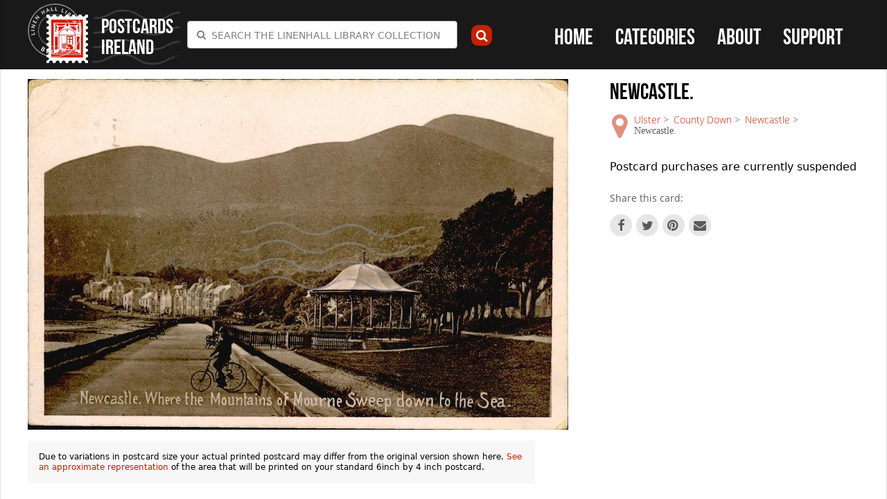

--- FILE ---
content_type: text/html; charset=utf-8
request_url: https://www.postcardsireland.com/postcard/newcastle-0
body_size: 87953
content:
<!DOCTYPE html>
<!--[if IEMobile 7]><html class="iem7"  lang="en" dir="ltr"><![endif]-->
<!--[if lte IE 6]><html class="lt-ie9 lt-ie8 lt-ie7"  lang="en" dir="ltr"><![endif]-->
<!--[if (IE 7)&(!IEMobile)]><html class="lt-ie9 lt-ie8"  lang="en" dir="ltr"><![endif]-->
<!--[if IE 8]><html class="lt-ie9"  lang="en" dir="ltr"><![endif]-->
<!--[if (gte IE 9)|(gt IEMobile 7)]><!--><html  lang="en" dir="ltr" prefix="fb: http://ogp.me/ns/fb# og: http://ogp.me/ns# article: http://ogp.me/ns/article# book: http://ogp.me/ns/book# profile: http://ogp.me/ns/profile# video: http://ogp.me/ns/video# product: http://ogp.me/ns/product#"><!--<![endif]-->

<head>
  <meta charset="utf-8" />
<link rel="shortcut icon" href="https://www.postcardsireland.com/sites/default/themes/lhl/favicon.ico" type="image/vnd.microsoft.icon" />
<meta name="description" content="Newcastle." />
<meta name="generator" content="Drupal 7 (http://drupal.org)" />
<link rel="canonical" href="https://www.postcardsireland.com/postcard/newcastle-0" />
<link rel="shortlink" href="https://www.postcardsireland.com/node/15807" />
<meta property="og:site_name" content="Postcards Ireland" />
<meta property="og:type" content="product" />
<meta property="og:url" content="https://www.postcardsireland.com/postcard/newcastle-0" />
<meta property="og:title" content="Newcastle." />
<meta property="og:updated_time" content="2015-02-21T17:08:00+00:00" />
<meta name="twitter:card" content="summary" />
<meta name="twitter:url" content="https://www.postcardsireland.com/postcard/newcastle-0" />
<meta name="twitter:title" content="Newcastle." />
<meta property="article:published_time" content="2015-02-21T17:08:00+00:00" />
<meta property="article:modified_time" content="2015-02-21T17:08:00+00:00" />
  <title>Newcastle. | Postcards Ireland</title>

      <meta name="MobileOptimized" content="width">
    <meta name="HandheldFriendly" content="true">
    <meta name="viewport" content="width=device-width,height=device-height,user-scalable=no,initial-scale=1.0,maximum-scale=1.0,minimum-scale=1.0">
    <meta http-equiv="cleartype" content="on">
  <meta name="mobile-web-app-capable" content="yes">
  <!-- iOS -->
  <meta name="apple-mobile-web-app-capable" content="yes">
  <meta name="apple-mobile-web-app-status-bar-style" content="translucent-black">
  <meta name="apple-mobile-web-app-title" content="Postcards Ireland">

  <!-- Icons -->
  <link rel="apple-touch-icon-precomposed" href="/sites/default/themes/lhl/icons/favicon-152.png">

  <meta name="msapplication-TileColor" content="#FFFFFF">
  <meta name="msapplication-TileImage" content="/sites/default/themes/lhl/icons/favicon-144.png">

  <!-- iOS -->
  <!-- Pad with high-resolution Retina display running iOS ≥ 7: -->
  <link rel="apple-touch-icon-precomposed" sizes="152x152" href="/sites/default/themes/lhl/icons/favicon-152.png">

  <!-- For iPad with high-resolution Retina display running iOS ≤ 6: -->
  <link rel="apple-touch-icon-precomposed" sizes="144x144" href="/sites/default/themes/lhl/icons/favicon-144.png">

  <!-- For iPhone with high-resolution Retina display running iOS ≥ 7: -->
  <link rel="apple-touch-icon-precomposed" sizes="120x120" href="/sites/default/themes/lhl/icons/favicon-120.png">

  <!-- For iPhone with high-resolution Retina display running iOS ≤ 6: -->
  <link rel="apple-touch-icon-precomposed" sizes="114x114" href="/sites/default/themes/lhl/icons/favicon-114.png">

  <!-- For first- and second-generation iPad: -->
  <link rel="apple-touch-icon-precomposed" sizes="72x72" href="/sites/default/themes/lhl/icons/favicon-72.png">

  <!-- For non-Retina iPhone, iPod Touch, and Android 2.1+ devices: -->
  <link rel="apple-touch-icon-precomposed" href="/sites/default/themes/lhl/icons/favicon-57.png">

  <!-- Startup images -->


  <!-- STARTUP IMAGES -->
     <link rel="apple-touch-startup-image" href="/sites/default/themes/lhl/icons/apple-touch-startup-image.png">

    <!-- iPad retina portrait startup image -->
    <link href="/sites/default/themes/lhl/icons/apple-touch-startup-image-1536x2008.png"
          media="(device-width: 768px) and (device-height: 1024px)
                 and (-webkit-device-pixel-ratio: 2)
                 and (orientation: portrait)"
          rel="apple-touch-startup-image">

    <!-- iPad retina landscape startup image -->
    <link href="/sites/default/themes/lhl/icons/apple-touch-startup-image-1496x2048.png"
          media="(device-width: 768px) and (device-height: 1024px)
                 and (-webkit-device-pixel-ratio: 2)
                 and (orientation: landscape)"
          rel="apple-touch-startup-image">

    <!-- iPad non-retina portrait startup image -->
    <link href="/sites/default/themes/lhl/icons/apple-touch-startup-image-768x1004.png"
          media="(device-width: 768px) and (device-height: 1024px)
                 and (-webkit-device-pixel-ratio: 1)
                 and (orientation: portrait)"
          rel="apple-touch-startup-image">

    <!-- iPad non-retina landscape startup image -->
    <link href="/sites/default/themes/lhl/icons/apple-touch-startup-image-748x1024.png"
          media="(device-width: 768px) and (device-height: 1024px)
                 and (-webkit-device-pixel-ratio: 1)
                 and (orientation: landscape)"
          rel="apple-touch-startup-image">

    <!-- iPhone 6 Plus portrait startup image -->
    <link href="/sites/default/themes/lhl/icons/apple-touch-startup-image-1242x2148.png"
          media="(device-width: 414px) and (device-height: 736px)
                 and (-webkit-device-pixel-ratio: 3)
                 and (orientation: portrait)"
          rel="apple-touch-startup-image">

    <!-- iPhone 6 Plus landscape startup image -->
    <link href="/sites/default/themes/lhl/icons/apple-touch-startup-image-1182x2208.png"
          media="(device-width: 414px) and (device-height: 736px)
                 and (-webkit-device-pixel-ratio: 3)
                 and (orientation: landscape)"
          rel="apple-touch-startup-image">

    <!-- iPhone 6 startup image -->
    <link href="/sites/default/themes/lhl/icons/apple-touch-startup-image-750x1294.png"
          media="(device-width: 375px) and (device-height: 667px)
                 and (-webkit-device-pixel-ratio: 2)"
          rel="apple-touch-startup-image">

    <!-- iPhone 5 startup image -->
    <link href="/sites/default/themes/lhl/icons/apple-touch-startup-image-640x1096.png"
          media="(device-width: 320px) and (device-height: 568px)
                 and (-webkit-device-pixel-ratio: 2)"
          rel="apple-touch-startup-image">

    <!-- iPhone < 5 retina startup image -->
    <link href="/sites/default/themes/lhl/icons/apple-touch-startup-image-640x920.png"
          media="(device-width: 320px) and (device-height: 480px)
                 and (-webkit-device-pixel-ratio: 2)"
          rel="apple-touch-startup-image">

    <!-- iPhone < 5 non-retina startup image -->
    <link href="/sites/default/themes/lhl/icons/apple-touch-startup-image-320x460.png"
          media="(device-width: 320px) and (device-height: 480px)
                 and (-webkit-device-pixel-ratio: 1)"
          rel="apple-touch-startup-image">

  <link type="text/css" rel="stylesheet" href="https://www.postcardsireland.com/sites/default/files/css/css_lQaZfjVpwP_oGNqdtWCSpJT1EMqXdMiU84ekLLxQnc4.css" media="all" />
<link type="text/css" rel="stylesheet" href="https://www.postcardsireland.com/sites/default/files/css/css_botNHIYRQPys-RH2iA3U4LbV9bPNRS64tLAs8ec1ch8.css" media="all" />
<link type="text/css" rel="stylesheet" href="https://www.postcardsireland.com/sites/default/files/css/css_yXIyv7T6mQQ5BIPbhYujCMf2Olg7NH3qUsJA8LU3Mgk.css" media="all" />
<link type="text/css" rel="stylesheet" href="https://www.postcardsireland.com/sites/default/files/css/css_lbBiYgYU43m6tUsnzOoAk0v2yUKolI000ayhetFa9TA.css" media="all" />
  <script src="//ajax.googleapis.com/ajax/libs/jquery/1.10.2/jquery.js"></script>
<script>window.jQuery || document.write("<script src='/sites/default/modules/jquery_update/replace/jquery/1.10/jquery.js'>\x3C/script>")</script>
<script src="https://www.postcardsireland.com/misc/jquery-extend-3.4.0.js?v=1.10.2"></script>
<script src="https://www.postcardsireland.com/misc/jquery-html-prefilter-3.5.0-backport.js?v=1.10.2"></script>
<script src="https://www.postcardsireland.com/misc/jquery.once.js?v=1.2"></script>
<script src="https://www.postcardsireland.com/misc/drupal.js?t866xf"></script>
<script>(function ($) {Drupal.Select2 = {base_root:" https://www.postcardsireland.com /"}; Drupal.Select2.settings_updated = true; })(jQuery)</script>
<script src="https://www.postcardsireland.com/sites/default/modules/select2/js/select2.preinit.js?t866xf"></script>
<script>var switchTo5x = true;var __st_loadLate = true;</script>
<script src="https://ws.sharethis.com/button/buttons.js"></script>
<script>if (stLight !== undefined) { stLight.options({"publisher":"dr-6b20487c-b32f-d488-5f16-7d559384d96b","version":"5x"}); }</script>
<script src="https://www.postcardsireland.com/sites/default/libraries/select2/dist/js/select2.min.js?t866xf"></script>
<script src="https://www.postcardsireland.com/sites/default/modules/google_analytics/googleanalytics.js?t866xf"></script>
<script>(function(i,s,o,g,r,a,m){i["GoogleAnalyticsObject"]=r;i[r]=i[r]||function(){(i[r].q=i[r].q||[]).push(arguments)},i[r].l=1*new Date();a=s.createElement(o),m=s.getElementsByTagName(o)[0];a.async=1;a.src=g;m.parentNode.insertBefore(a,m)})(window,document,"script","https://www.google-analytics.com/analytics.js","ga");ga("create", "UA-59895965-1", {"cookieDomain":"auto"});ga("set", "anonymizeIp", true);ga("send", "pageview");</script>
<script src="https://www.postcardsireland.com/sites/default/modules/field_group/field_group.js?t866xf"></script>
<script src="https://use.typekit.com/ehg6djx.js"></script>
<script>try{Typekit.load();}catch(e){}</script>
<script src="https://www.postcardsireland.com/sites/default/modules/select2/js/select2_integration.js?t866xf"></script>
<script src="https://www.postcardsireland.com/sites/default/themes/lhl/js/script.js?t866xf"></script>
<script src="https://www.postcardsireland.com/sites/default/themes/lhl/js/slidebars/slidebars.js?t866xf"></script>
<script src="https://www.postcardsireland.com/sites/default/themes/lhl/js/maximage/jquery.maximage.js?t866xf"></script>
<script src="https://www.postcardsireland.com/sites/default/themes/lhl/js/jquery.cycle.all.js?t866xf"></script>
<script src="https://www.postcardsireland.com/sites/default/themes/lhl/js/easytree/jquery.easytree.js?t866xf"></script>
<script src="https://www.postcardsireland.com/sites/default/themes/lhl/js/fastclick/fastclick.js?t866xf"></script>
<script src="https://www.postcardsireland.com/sites/default/themes/lhl/js/ath/addtohomescreen.js?t866xf"></script>
<script>jQuery.extend(Drupal.settings, {"basePath":"\/","pathPrefix":"","setHasJsCookie":0,"ajaxPageState":{"theme":"lhl","theme_token":"sikZXGnJX3LoinYtcuBGFrBQ7gf4ynNr_vcDh6YGOEc","js":{"sites\/default\/modules\/custom\/linenhall_lob\/js\/linenhall_lob_custom.js":1,"\/\/ajax.googleapis.com\/ajax\/libs\/jquery\/1.10.2\/jquery.js":1,"0":1,"misc\/jquery-extend-3.4.0.js":1,"misc\/jquery-html-prefilter-3.5.0-backport.js":1,"misc\/jquery.once.js":1,"misc\/drupal.js":1,"1":1,"sites\/default\/modules\/select2\/js\/select2.preinit.js":1,"2":1,"https:\/\/ws.sharethis.com\/button\/buttons.js":1,"3":1,"sites\/default\/libraries\/select2\/dist\/js\/select2.min.js":1,"sites\/default\/modules\/google_analytics\/googleanalytics.js":1,"4":1,"sites\/default\/modules\/field_group\/field_group.js":1,"https:\/\/use.typekit.com\/ehg6djx.js":1,"5":1,"sites\/default\/modules\/select2\/js\/select2_integration.js":1,"sites\/default\/themes\/lhl\/js\/script.js":1,"sites\/default\/themes\/lhl\/js\/slidebars\/slidebars.js":1,"sites\/default\/themes\/lhl\/js\/maximage\/jquery.maximage.js":1,"sites\/default\/themes\/lhl\/js\/jquery.cycle.all.js":1,"sites\/default\/themes\/lhl\/js\/easytree\/jquery.easytree.js":1,"sites\/default\/themes\/lhl\/js\/fastclick\/fastclick.js":1,"sites\/default\/themes\/lhl\/js\/ath\/addtohomescreen.js":1},"css":{"modules\/system\/system.base.css":1,"modules\/system\/system.menus.css":1,"modules\/system\/system.messages.css":1,"modules\/system\/system.theme.css":1,"modules\/field\/theme\/field.css":1,"modules\/node\/node.css":1,"modules\/user\/user.css":1,"profiles\/commerce_kickstart\/modules\/contrib\/views\/css\/views.css":1,"profiles\/commerce_kickstart\/modules\/contrib\/ctools\/css\/ctools.css":1,"sites\/default\/libraries\/select2\/dist\/css\/select2.min.css":1,"sites\/default\/modules\/select2\/css\/select2_integration.css":1,"sites\/default\/themes\/lhl\/system.menus.css":1,"sites\/default\/themes\/lhl\/system.messages.css":1,"sites\/default\/themes\/lhl\/system.theme.css":1,"sites\/default\/themes\/lhl\/css\/js\/slidebars.css":1,"sites\/default\/themes\/lhl\/css\/js\/jquery.maximage.css":1,"sites\/default\/themes\/lhl\/css\/js\/addtohomescreen.css":1,"sites\/default\/themes\/lhl\/css\/styles.css":1}},"select_2":{"elements":{"edit-tid":{"separator":"\u00b6","jqui_sortable":false,"dropdownAutoWidth":true,"width":"element","containerCssClass":"","minimumResultsForSearch":"15","allowClear":true}},"excludes":{"by_id":{"values":[],"reg_exs":[]},"by_class":[],"by_selectors":[]},"default_settings":{"separator":"\u00b6","jqui_sortable":false,"dropdownAutoWidth":true,"width":"element","containerCssClass":"","minimumResultsForSearch":"15"},"process_all_selects_on_page":true,"no_version_check":false},"urlIsAjaxTrusted":{"\/results":true},"googleanalytics":{"trackOutbound":1,"trackMailto":1,"trackDownload":1,"trackDownloadExtensions":"7z|aac|arc|arj|asf|asx|avi|bin|csv|doc(x|m)?|dot(x|m)?|exe|flv|gif|gz|gzip|hqx|jar|jpe?g|js|mp(2|3|4|e?g)|mov(ie)?|msi|msp|pdf|phps|png|ppt(x|m)?|pot(x|m)?|pps(x|m)?|ppam|sld(x|m)?|thmx|qtm?|ra(m|r)?|sea|sit|tar|tgz|torrent|txt|wav|wma|wmv|wpd|xls(x|m|b)?|xlt(x|m)|xlam|xml|z|zip"},"currentPath":"node\/15807","currentPathIsAdmin":false,"field_group":{"div":"full"}});</script>
  <!-- Add to home screen nagging -->
  <script>
    addToHomescreen({
      skipFirstVisit: false,
      maxDisplayCount: 10,
      startDelay: 3
    });
  </script>

      <!--[if lt IE 9]>
    <script src="/sites/default/themes/zen/js/html5-respond.js"></script>
    <![endif]-->
    <!--[if (gte IE 6)&(lte IE 8)]>
    <script type="text/javascript" src="//sites/all/themes/yaa/js/selectivizr-min.js"></script>
    <noscript><link rel="stylesheet" href="[fallback css]" /></noscript>
  <![endif]-->

</head>
<body class="html not-front not-logged-in no-sidebars page-node page-node- page-node-15807 node-type-product-display section-postcard" >
      <p id="skip-link">
      <a href="#main-menu" class="element-invisible element-focusable">Jump to navigation</a>
    </p>
      <header class="header sb-slide" id="header" role="banner">
  <div class="container">  
          <div class="logo-container">
        <a href="/" title="Home" rel="home" class="header__logo" id="logo"><img src="https://www.postcardsireland.com/sites/default/themes/lhl/logo.png" alt="Home" class="header__logo-image" /></a>
                  <h1 class="header__site-name" id="site-name">
            <a href="/" title="Home" class="header__site-link" rel="home"><span>Postcards Ireland</span></a>
          </h1>
              </div>
        <div class="header-inner">
      <a class="nav-toggle nav-toggle-menu icon-navicon sb-toggle-left"><span class="is-vishidden">Menu</span></a>
      <a class="nav-toggle nav-toggle-search icon-search"><span class="is-vishidden">Search</span></a>

        <div class="header__region region region-header">
    <div id="block-views-exp-category-view-page" class="block block-views search-form block-search-form first odd">

      
  <form action="/results" method="get" id="views-exposed-form-category-view-page" accept-charset="UTF-8"><div><div class="views-exposed-form">
  <div class="views-exposed-widgets clearfix">
          <div id="edit-tid-wrapper" class="views-exposed-widget views-widget-filter-tid">
                        <div class="views-widget">
          <div class="form-item form-type-select form-item-tid">
 <select class="use-select-2 form-select" id="edit-tid" name="tid"><option value="All" selected="selected">Search the Linenhall Library Collection</option><option value="578">Achill</option><option value="581">Adare</option><option value="583">Aherlow Glen</option><option value="586">Ahoghill</option><option value="588">Annagry</option><option value="590">Annalong</option><option value="591">Antrim Town</option><option value="593">Aran Islands</option><option value="594">Ardara</option><option value="597">Ardee</option><option value="598">Ardglass</option><option value="600">Ardmore</option><option value="602">Ardstraw</option><option value="604">Arklow</option><option value="606">Armagh City</option><option value="608">Arthurstown</option><option value="610">Articlave</option><option value="612">Arva</option><option value="613">Askeaton</option><option value="614">Athenry</option><option value="616">Athlone</option><option value="618">Athy</option><option value="619">Augher</option><option value="620">Aughnacloy</option><option value="621">Aughower</option><option value="622">Aughrim</option><option value="623">Avoca</option><option value="624">Bailieboro</option><option value="626">Balbriggan</option><option value="627">Ballaghaderreen</option><option value="629">Ballaghbeama</option><option value="630">Ballina</option><option value="631">Ballinahinch</option><option value="633">Ballinakill</option><option value="635">Ballinamallard</option><option value="636">Ballinasloe</option><option value="637">Ballinderry</option><option value="639">Ballingeary</option><option value="640">Ballintoy</option><option value="641">Ballintra</option><option value="642">Ballsbridge</option><option value="644">Ballybanu</option><option value="645">Ballybay</option><option value="646">Ballybofey</option><option value="647">Ballybunion</option><option value="648">Ballycarry</option><option value="649">Ballycastle</option><option value="650">Ballyclare</option><option value="651">Ballyconnell</option><option value="652">Ballyeaston</option><option value="653">Ballygally</option><option value="654">Ballygawley</option><option value="655">Ballyhaise</option><option value="656">Ballyhaunis</option><option value="657">Ballykelly</option><option value="658">Ballyloughin</option><option value="659">Ballymena</option><option value="660">Ballymoney</option><option value="661">Ballymore</option><option value="663">Ballymote</option><option value="665">Ballymullvey</option><option value="666">Ballynahinch</option><option value="667">Ballynameen</option><option value="668">Ballynatray</option><option value="669">Ballyroney</option><option value="670">Ballyshannon</option><option value="672">Ballyvaughan</option><option value="673">Ballywalter</option><option value="674">Ballyward</option><option value="675">Baltinglass</option><option value="676">Banbridge</option><option value="677">Bandon</option><option value="678">Bangor</option><option value="679">Bantry</option><option value="680">Barna</option><option value="681">Beal-na-Mona Gap</option><option value="682">Belfast</option><option value="683">Belfast City Centre</option><option value="684">Belfast East</option><option value="685">Belfast North</option><option value="686">Belfast South</option><option value="687">Belfast West</option><option value="688">Belleek</option><option value="689">Belturbet</option><option value="690">Ben Bulbin</option><option value="692">Benburb</option><option value="693">Bettystown</option><option value="695">Birr</option><option value="696">Black Rock</option><option value="697">Blackhack</option><option value="698">Blackrock</option><option value="699">Blackrock</option><option value="700">Blarney</option><option value="701">Blessington</option><option value="703">Boyle</option><option value="704">Bray</option><option value="705">Brookeborough</option><option value="706">Broughshane</option><option value="707">Bryansford</option><option value="708">Bunbeg</option><option value="709">Buncrana</option><option value="711">Barnesmore Gap</option><option value="710">Bundoran</option><option value="712">Burntollet</option><option value="713">Burton Port</option><option value="714">Bushmills</option><option value="715">Cahir</option><option value="716">Cahircireen</option><option value="717">Cairncastle</option><option value="718">Caledon</option><option value="719">Cappoquin</option><option value="720">Carlingford</option><option value="721">County Carlow</option><option value="722">Carlow</option><option value="723">Carndonagh</option><option value="724">Carnlough</option><option value="725">Carrick Village</option><option value="726">Carrick-a-rede</option><option value="727">Carrickfergus</option><option value="728">Carricklawe</option><option value="729">Carrickmacross</option><option value="730">Carrigadrohid</option><option value="731">Carrigart</option><option value="732">Carrowdore</option><option value="733">Cashel</option><option value="734">Castle Barracks</option><option value="735">Castle Connell</option><option value="736">Castle Coole</option><option value="737">Castlebar</option><option value="738">Castleblaney</option><option value="739">Castlecaufield</option><option value="740">Castledawson</option><option value="741">Castlederg</option><option value="742">Castlefinn</option><option value="743">Castlemartyr</option><option value="744">Castlerock</option><option value="745">Castletown</option><option value="746">Castleward</option><option value="747">Castlewellan</option><option value="748">Cavan</option><option value="749">Celbridge</option><option value="750">Churchill</option><option value="751">Clandeboye</option><option value="752">Clara</option><option value="753">Clare</option><option value="754">Clare Island</option><option value="755">Claremorris</option><option value="756">Clifden</option><option value="757">Clogher</option><option value="758">Clonakilty</option><option value="759">Clondalkin</option><option value="760">Clonee Lake</option><option value="761">Clones</option><option value="762">Clonmacnoise</option><option value="763">Clonmany</option><option value="764">Clonmel</option><option value="765">Clontarf</option><option value="766">Clough</option><option value="767">Cloughey</option><option value="768">Cloughjordan</option><option value="769">Cloyne</option><option value="770">Coagh</option><option value="771">Coalisland</option><option value="772">Coleraine</option><option value="773">Comber</option><option value="774">Cong</option><option value="775">Connemara</option><option value="776">Convoy</option><option value="777">Cookstown</option><option value="778">Cootehill</option><option value="779">Copeland Islands</option><option value="780">Copes Mountain</option><option value="781">Cork City</option><option value="782">Courtown Harbour</option><option value="783">Cranfield</option><option value="784">Crawfordsburn</option><option value="785">Creggan</option><option value="786">Cresslough</option><option value="787">Croagh Patrick</option><option value="788">Crom Castle</option><option value="789">Cromleac</option><option value="790">Crosshaven</option><option value="791">Crumlin</option><option value="792">Culdaff</option><option value="793">Cullybackey</option><option value="794">Curragh Camp</option><option value="795">Cushendall</option><option value="796">Cushendunn</option><option value="797">Dalkey</option><option value="798">Dargle Bridge</option><option value="799">Delgany</option><option value="800">Derrybeg</option><option value="801">Dervock</option><option value="802">Devil&#039;s Green</option><option value="803">Dingle</option><option value="804">Doagh</option><option value="805">Doe Castle</option><option value="806">Dollymount</option><option value="807">Donaghadee</option><option value="808">Donaghmore</option><option value="809">Donard</option><option value="810">Donegal Town</option><option value="811">Doolough</option><option value="812">Doune Well</option><option value="813">Downhill</option><option value="814">Downings</option><option value="815">Downpatrick</option><option value="816">Drapersfield</option><option value="817">Draperstown</option><option value="818">Drogheda</option><option value="819">Dromana</option><option value="820">Dromore</option><option value="821">Drumbeg</option><option value="822">Drumcliffe</option><option value="823">Drumgoff</option><option value="824">Dublin City</option><option value="825">Dun Dealgan</option><option value="826">Dun Laoghaire</option><option value="827">Dunamaise</option><option value="828">Dunbroody Abbey</option><option value="830">Duncannon</option><option value="831">Dundalk</option><option value="832">Dundrum</option><option value="833">Dunfanaghy</option><option value="834">Dungannon</option><option value="835">Dunganstown</option><option value="836">Dungarvan</option><option value="837">Dungiven</option><option value="838">Dungloe</option><option value="839">Dunkineely</option><option value="841">Dunleek</option><option value="842">Dunluce Castle</option><option value="843">Dunree</option><option value="844">Dunsany</option><option value="845">Durrow</option><option value="846">Easkey</option><option value="849">Easter Rising</option><option value="850">Edenvale Waterfall</option><option value="664">County Longford</option><option value="851">Edgeworthstown</option><option value="852">Elephant&#039;s Leg</option><option value="853">Ennis</option><option value="854">Enniscorthy</option><option value="855">Enniskerry</option><option value="856">Enniskillen</option><option value="857">Ennistymon</option><option value="858">Erriff River</option><option value="859">Fahan</option><option value="860">Falcaragh</option><option value="861">Fermoy</option><option value="862">Ferry Carrig</option><option value="863">Fivemiletown</option><option value="864">Florence Court</option><option value="865">Forthill</option><option value="866">Foxford</option><option value="867">Galway Town</option><option value="868">Garnish Island</option><option value="869">Garrison</option><option value="870">Garron Tower</option><option value="871">Gartan</option><option value="872">Garvagh</option><option value="873">Giant&#039;s Causeway</option><option value="874">Gilford</option><option value="875">Glaslough</option><option value="876">Glasnevin</option><option value="877">Glen of Downs</option><option value="878">Glenariffe</option><option value="879">Glenarm</option><option value="880">Glenavy</option><option value="881">Glenbeigh &amp; Rossbeigh</option><option value="882">Glencar</option><option value="883">Glencolmkille</option><option value="884">Glendalough</option><option value="885">Glengariff</option><option value="886">Glengormley</option><option value="887">Glennalure</option><option value="888">Glenoe</option><option value="889">Glenties</option><option value="890">Glenveigh</option><option value="891">Glynn</option><option value="892">Goleen</option><option value="893">Gortahork</option><option value="894">Gortin</option><option value="895">Gougane</option><option value="896">Greencastle</option><option value="897">Greenore</option><option value="898">Greyabbey</option><option value="899">Greystones</option><option value="900">Groomsport</option><option value="901">Gweedore</option><option value="902">Helen&#039;s Bay</option><option value="903">Hillsborough</option><option value="904">Holywood</option><option value="905">Howth</option><option value="906">Inishowen</option><option value="907">Inver</option><option value="908">Irvinestown</option><option value="909">Johnston Castle</option><option value="910">Keady</option><option value="911">Keimaneigh</option><option value="912">Kells</option><option value="913">Kenbane Head</option><option value="914">Kenmare</option><option value="915">Kerrykeel</option><option value="916">Kilbeggen</option><option value="917">Kilcar</option><option value="918">Kilinchy</option><option value="919">Kilkee</option><option value="920">Kilkeel</option><option value="922">Kilkenny</option><option value="923">Killadeas</option><option value="924">Killaghtee</option><option value="925">Killaloe</option><option value="926">Killarney</option><option value="927">Killiney</option><option value="928">Killlary Bay</option><option value="929">Killorghin</option><option value="930">Killough</option><option value="931">Killowen</option><option value="932">Killybegs</option><option value="933">Killyleagh</option><option value="934">Killymoon Castle</option><option value="935">Kilmacrennan</option><option value="936">Kilmore Cathedral</option><option value="937">Kilmore Quay</option><option value="611">County Cavan</option><option value="938">Kiloughter Castle</option><option value="939">Kilrea</option><option value="940">Kilrush</option><option value="941">Kilwaughter</option><option value="942">Kingstown</option><option value="943">Kinvara</option><option value="944">Kircubbin</option><option value="945">Knockcloughrim</option><option value="946">Kylemore</option><option value="947">Lahinch</option><option value="948">Lambeg</option><option value="949">Laragh</option><option value="950">Larne</option><option value="951">Laytown</option><option value="952">Leenane</option><option value="954">Leixlip</option><option value="955">Letterkenny</option><option value="956">Lifford</option><option value="957">Limavady</option><option value="580">County Limerick</option><option value="958">Limerick City</option><option value="959">Lisbellaw</option><option value="960">Lisburn</option><option value="961">Lisdoonvarna</option><option value="962">Lismore</option><option value="963">Lisnaskea</option><option value="964">Londonderry</option><option value="965">Loop Head</option><option value="966">Lough Bray</option><option value="967">Lough Dan</option><option value="968">Lough Derg</option><option value="969">Lough Erne</option><option value="970">Lough Gill</option><option value="971">Lough Tay</option><option value="972">Loughanure</option><option value="973">Loughbrickland</option><option value="974">Loughgall</option><option value="975">Loughgilley</option><option value="976">Loughinisland</option><option value="977">Lucan</option><option value="978">Lurgan</option><option value="979">Macmine Castle</option><option value="980">Maghera</option><option value="981">Magherafelt</option><option value="982">Magilligan</option><option value="983">Maguire&#039;s Bridge</option><option value="984">Malahide</option><option value="985">Malin</option><option value="986">Malin Beg</option><option value="987">Malin Head</option><option value="988">Mallow</option><option value="989">Market Hill</option><option value="990">Maryborough</option><option value="991">Mellifont</option><option value="992">Middletown</option><option value="993">Milford</option><option value="994">Milisle</option><option value="995">Mill Bridge</option><option value="996">Moira</option><option value="643">County Monaghan</option><option value="997">Monaghan Town</option><option value="998">Monasterboice</option><option value="999">Monea</option><option value="1000">Moneymore</option><option value="1001">Monkstown</option><option value="1002">Mount Charles</option><option value="1003">Mount Mellerery</option><option value="1004">Mount Mellick</option><option value="1005">Mount Stewart</option><option value="1006">Mountrath</option><option value="1007">Mourne Mountains</option><option value="1008">Moville</option><option value="1009">Moy</option><option value="1010">Muckish</option><option value="1011">Mullaghmore</option><option value="615">County Westmeath</option><option value="1012">Mullingar</option><option value="1013">Mulroy Bay</option><option value="1014">Murrough</option><option value="1015">Naas</option><option value="1016">Navan</option><option value="1017">Ness Falls</option><option value="1018">New Grange</option><option value="1019">New Ross</option><option value="1020">Wexford Town</option><option value="1021">Newbridge</option><option value="1022">Newcastle</option><option value="1023">Newry</option><option value="1024">Newtonbarry</option><option value="1025">Newtownbarry</option><option value="1026">Newtowncunningham</option><option value="1027">Newtownstewart</option><option value="1028">Omagh</option><option value="596">County Louth</option><option value="1029">Omeath</option><option value="1030">Pettigo</option><option value="1031">Pine Forest</option><option value="1032">Port Ballintrae</option><option value="1033">Portadown</option><option value="1034">Portaferry</option><option value="632">County Laois</option><option value="1035">Portarlington</option><option value="1036">Portavogie</option><option value="1037">Portglenone</option><option value="1038">Portmarnock</option><option value="1039">Portnoo-Narin</option><option value="634">County Fermanagh</option><option value="1040">Portora</option><option value="1041">Portrush</option><option value="609">County Londonderry</option><option value="1042">Portstewart</option><option value="1043">Poulaphouca</option><option value="1044">Powerscourt</option><option value="1045">Queen&#039;s Town</option><option value="1046">Rathdrum</option><option value="1047">Rathfarnham</option><option value="1048">Rathfriland</option><option value="1049">Rathlin</option><option value="1050">Rathmines</option><option value="587">County Donegal</option><option value="1051">Rathmullan</option><option value="1052">Richhill</option><option value="1053">Ring of Kerry</option><option value="1054">Roberstown</option><option value="702">County Roscommon</option><option value="1055">Roscommon</option><option value="1056">Roscrea</option><option value="1057">Rosses Point</option><option value="1058">Rosslare</option><option value="1059">Rossnakill</option><option value="589">County Down</option><option value="1060">Rostrevor</option><option value="1061">Salt Hill</option><option value="1062">Scalp</option><option value="671">County Clare</option><option value="1063">Scattery Island</option><option value="1064">Selskar Abbey</option><option value="1065">Silver Strand</option><option value="1066">Sion Mills</option><option value="1067">Skerries</option><option value="1068">Skibbereen</option><option value="1069">Slemish</option><option value="1070">Sligo town</option><option value="601">County Tyrone</option><option value="1071">Stabane</option><option value="1072">Stewartstown</option><option value="1073">Strancally</option><option value="1074">Strandhill</option><option value="1075">Streete</option><option value="1076">Sutton</option><option value="1077">Swords</option><option value="1078">Tandragee</option><option value="840">County Meath</option><option value="1079">Tara Hill</option><option value="1080">Templemichael</option><option value="1081">Templemore</option><option value="1082">Templepatrick</option><option value="1083">The Gobbins</option><option value="1084">The Scalp</option><option value="1085">The White Lady</option><option value="921">County Kilkenny</option><option value="1086">Thomastown</option><option value="1087">Thurles</option><option value="1088">Tintern Abbey</option><option value="582">County Tipperary</option><option value="1089">Tipperary Town</option><option value="1090">Toome</option><option value="1091">Tralee</option><option value="1092">Tramore</option><option value="592">County Galway</option><option value="1093">Tuam</option><option value="662">County Sligo</option><option value="1094">Tubbernault Holy Well</option><option value="694">County Offaly</option><option value="1095">Tullamore</option><option value="617">County Kildare</option><option value="1096">Tully</option><option value="605">County Armagh</option><option value="1097">Tynan</option><option value="1098">Ulster Covenant</option><option value="625">County Dublin</option><option value="1099">Vale of Shanganagh</option><option value="1100">Valencia Island</option><option value="1101">Waterfoot</option><option value="599">County Waterford</option><option value="1102">Waterford City</option><option value="628">County Kerry</option><option value="1103">Waterville</option><option value="576">Connacht</option><option value="577">County Mayo</option><option value="1104">Westport</option><option value="584">Ulster</option><option value="585">County Antrim</option><option value="1105">White Park Bay</option><option value="1106">Whiteabbey</option><option value="1107">Whitehead</option><option value="1108">Whitehouse</option><option value="595">Leinster</option><option value="603">County Wicklow</option><option value="1109">Wicklow</option><option value="607">County Wexford</option><option value="1110">Wilton Castle</option><option value="848">Decade of Centenaries</option><option value="1111">World War 1</option><option value="579">Munster</option><option value="638">County Cork</option><option value="1112">Youghal</option><option value="847">Political</option><option value="1113">Sport</option><option value="1114">Humorous</option><option value="1115">Transport</option><option value="1116">Industry</option><option value="1117">Miscellaneous</option><option value="1118">People</option><option value="1119">Greeting Cards</option></select>
</div>
        </div>
              </div>
                    <div class="views-exposed-widget views-submit-button">
      <input type="submit" id="edit-submit-category-view" value="Search" class="form-submit" />    </div>
      </div>
</div>
</div></form>
</div>
<div id="block-system-main-menu" class="block block-system nav block-menu last even" role="navigation">

      
  <ul class="menu"><li class="menu__item is-leaf first leaf"><a href="/" title="" class="menu__link"><span>Home</span></a></li>
<li class="menu__item is-leaf leaf"><a href="/categories" class="menu__link"><span>Categories</span></a></li>
<li class="menu__item is-leaf leaf"><a href="/about" class="menu__link"><span>About</span></a></li>
<li class="menu__item is-leaf last leaf"><a href="/support" class="menu__link"><span>Support</span></a></li>
</ul>
</div>
  </div>
    </div>
  </div>  
</header>

<div class="page" id="sb-site">
  
  <div role="main" id="main">
   
    <a id="main-content"></a>
    <div class="page-details">
      
                    
      <nav class="breadcrumb" role="navigation"><h2 class="element-invisible">You are here</h2><ol><li><a href="/">Home</a> › </li><li>Newcastle.</li></ol></nav>    
          
          
          
          
    </div>

    <div id="content" class="column" role="main">
            
      
      


<div  class="ds-1col node node-product-display node-product-type node-product-display node-product-type-full node-product-display-full view-mode-full clearfix">

  
  <div class="group-postcard field-group-div"><div class="commerce-product-field commerce-product-field-field-postcard-image-v2 field-field-postcard-image-v2 node-15807-product-field-postcard-image-v2"><img src="https://www.postcardsireland.com/sites/default/files/styles/large/public/UDNC-0135.jpg?itok=hhhla9q8" width="780" height="506" /></div></div><div class="group-postcard-info postcard-info"><h1 class="page__title">Newcastle.</h1><div class="breadcrumbs icon-map-marker"><div class="view view-categories-per-node-taxonomy- view-id-categories_per_node_taxonomy_ view-display-id-block view-dom-id-77e37aa85408fa5318dd0ec80faf7821">
        
  
  
      <div class="view-content">
      <ul>      <li class="">  
  <div class="views-field views-field-name">        <span class="field-content"><a href="/category/ulster">Ulster</a></span>  </div></li>
      <li class="">  
  <div class="views-field views-field-name">        <span class="field-content"><a href="/category/county-down">County Down</a></span>  </div></li>
      <li class="">  
  <div class="views-field views-field-name">        <span class="field-content"><a href="/category/newcastle">Newcastle</a></span>  </div></li>
  </ul>    </div>
  
  
  
  
      <div class="view-footer">
      Newcastle.    </div>
  
  
</div></div><div class="field field-name-postcard-purchases-are-suspended"><p>Postcard purchases are currently suspended</p></div><div class="block-share-postcard"><h2 class="label-above block__title">Share this card:&nbsp;</h2><div class="sharethis-wrapper"><span st_url="https://www.postcardsireland.com/postcard/newcastle-0" st_title="Newcastle." class="st_facebook_custom" displayText="facebook"></span>
<span st_url="https://www.postcardsireland.com/postcard/newcastle-0" st_title="Newcastle." class="st_twitter_custom" displayText="twitter"></span>
<span st_url="https://www.postcardsireland.com/postcard/newcastle-0" st_title="Newcastle." class="st_pinterest_custom" displayText="pinterest"></span>
<span st_url="https://www.postcardsireland.com/postcard/newcastle-0" st_title="Newcastle." class="st_email_custom" displayText="email"></span>
</div></div></div><div class="field field-name-printable-area-toggle"><p>Due to variations in postcard size your actual printed postcard may differ from the original version shown here. <span id="printableToggle">See an approximate representation</span> of the area that will be printed on your standard 6inch by 4 inch postcard.</p>
</div><div class="similar-postcards"><h2 class="block-title">Similar postcards</h2><div class="view view-similar-postcards view-id-similar_postcards view-display-id-block listing listing-postcards postcard-list view-dom-id-97e4aae82a1ace75d796849f31ae1dcc">
        
  
  
      <div class="view-content">
      <ul>      <li class="views-row views-row-1 entry">  
  <div class="views-field views-field-rendered-entity">        <span class="field-content"><div class="commerce-product-field commerce-product-field-field-postcard-image-v2 field-field-postcard-image-v2 node-10138-product-field-postcard-image-v2"><img src="https://www.postcardsireland.com/sites/default/files/styles/medium/public/UDCW-0001.jpg?itok=gcGmhGcz" width="230" height="230" /></div><h2 class="title postcard__title"><a href="/postcard/28833">#28833</a></h2></span>  </div>  
  <div>        <span class="view-postcard-desktop"><a href="/postcard/28833">View Postcard</a></span>  </div></li>
      <li class="views-row views-row-2 entry">  
  <div class="views-field views-field-rendered-entity">        <span class="field-content"><div class="commerce-product-field commerce-product-field-field-postcard-image-v2 field-field-postcard-image-v2 node-9025-product-field-postcard-image-v2"><img src="https://www.postcardsireland.com/sites/default/files/styles/medium/public/UDB-0002a.jpg?itok=BTLCApZI" width="230" height="230" /></div><h2 class="title postcard__title"><a href="/postcard/28573">#28573</a></h2></span>  </div>  
  <div>        <span class="view-postcard-desktop"><a href="/postcard/28573">View Postcard</a></span>  </div></li>
      <li class="views-row views-row-3 entry">  
  <div class="views-field views-field-rendered-entity">        <span class="field-content"><div class="commerce-product-field commerce-product-field-field-postcard-image-v2 field-field-postcard-image-v2 node-13940-product-field-postcard-image-v2"><img src="https://www.postcardsireland.com/sites/default/files/styles/medium/public/UDNC-0077.jpg?itok=5y4SwrTC" width="230" height="230" /></div><h2 class="title postcard__title"><a href="/postcard/mourne-mountains-and-newcastle-bay-slieve-donard-hotel-grounds">The Mourne Mountains and Newcastle Bay from...</a></h2></span>  </div>  
  <div>        <span class="view-postcard-desktop"><a href="/postcard/mourne-mountains-and-newcastle-bay-slieve-donard-hotel-grounds">View Postcard</a></span>  </div></li>
      <li class="views-row views-row-4 entry">  
  <div class="views-field views-field-rendered-entity">        <span class="field-content"><div class="commerce-product-field commerce-product-field-field-postcard-image-v2 field-field-postcard-image-v2 node-13676-product-field-postcard-image-v2"><img src="https://www.postcardsireland.com/sites/default/files/styles/medium/public/UDMM-0034.jpg?itok=zwjpuT6T" width="230" height="230" /></div><h2 class="title postcard__title"><a href="/postcard/slieve-donard-co-down">Slieve Donard, Co. Down</a></h2></span>  </div>  
  <div>        <span class="view-postcard-desktop"><a href="/postcard/slieve-donard-co-down">View Postcard</a></span>  </div></li>
      <li class="views-row views-row-5 entry">  
  <div class="views-field views-field-rendered-entity">        <span class="field-content"><div class="commerce-product-field commerce-product-field-field-postcard-image-v2 field-field-postcard-image-v2 node-8123-product-field-postcard-image-v2"><img src="https://www.postcardsireland.com/sites/default/files/styles/medium/public/UDAN-0007.jpg?itok=91AVeNoz" width="230" height="230" /></div><h2 class="title postcard__title"><a href="/postcard/annalong-harbour-nr-newcastle-co-down">Annalong Harbour, Nr. Newcastle, Co. Down.</a></h2></span>  </div>  
  <div>        <span class="view-postcard-desktop"><a href="/postcard/annalong-harbour-nr-newcastle-co-down">View Postcard</a></span>  </div></li>
      <li class="views-row views-row-6 entry">  
  <div class="views-field views-field-rendered-entity">        <span class="field-content"><div class="commerce-product-field commerce-product-field-field-postcard-image-v2 field-field-postcard-image-v2 node-10651-product-field-postcard-image-v2"><img src="https://www.postcardsireland.com/sites/default/files/styles/medium/public/UDDD-0041.jpg?itok=yunYZWAn" width="230" height="230" /></div><h2 class="title postcard__title"><a href="/postcard/donaghadee-north-end">Donaghadee, north end.</a></h2></span>  </div>  
  <div>        <span class="view-postcard-desktop"><a href="/postcard/donaghadee-north-end">View Postcard</a></span>  </div></li>
      <li class="views-row views-row-7 entry">  
  <div class="views-field views-field-rendered-entity">        <span class="field-content"><div class="commerce-product-field commerce-product-field-field-postcard-image-v2 field-field-postcard-image-v2 node-13845-product-field-postcard-image-v2"><img src="https://www.postcardsireland.com/sites/default/files/styles/medium/public/UDNC-0055.jpg?itok=hdIUNb-7" width="230" height="230" /></div><h2 class="title postcard__title"><a href="/postcard/main-street-newcastle-south">Main Street, Newcastle from South</a></h2></span>  </div>  
  <div>        <span class="view-postcard-desktop"><a href="/postcard/main-street-newcastle-south">View Postcard</a></span>  </div></li>
      <li class="views-row views-row-8 entry">  
  <div class="views-field views-field-rendered-entity">        <span class="field-content"><div class="commerce-product-field commerce-product-field-field-postcard-image-v2 field-field-postcard-image-v2 node-10809-product-field-postcard-image-v2"><img src="https://www.postcardsireland.com/sites/default/files/styles/medium/public/UDDP-0023.jpg?itok=ll7D5u8z" width="230" height="230" /></div><h2 class="title postcard__title"><a href="/postcard/st-patricks-grave-downpatrick-0">St. Patrick's Grave, Downpatrick...</a></h2></span>  </div>  
  <div>        <span class="view-postcard-desktop"><a href="/postcard/st-patricks-grave-downpatrick-0">View Postcard</a></span>  </div></li>
      <li class="views-row views-row-9 entry">  
  <div class="views-field views-field-rendered-entity">        <span class="field-content"><div class="commerce-product-field commerce-product-field-field-postcard-image-v2 field-field-postcard-image-v2 node-14990-product-field-postcard-image-v2"><img src="https://www.postcardsireland.com/sites/default/files/styles/medium/public/UDRT-0028.jpg?itok=k_-NSGyZ" width="230" height="230" /></div><h2 class="title postcard__title"><a href="/postcard/cloughmore-rostrevor">Cloughmore, Rostrevor</a></h2></span>  </div>  
  <div>        <span class="view-postcard-desktop"><a href="/postcard/cloughmore-rostrevor">View Postcard</a></span>  </div></li>
      <li class="views-row views-row-10 entry">  
  <div class="views-field views-field-rendered-entity">        <span class="field-content"><div class="commerce-product-field commerce-product-field-field-postcard-image-v2 field-field-postcard-image-v2 node-13656-product-field-postcard-image-v2"><img src="https://www.postcardsireland.com/sites/default/files/styles/medium/public/UDMM-0062.jpg?itok=bWqCGP3V" width="230" height="230" /></div><h2 class="title postcard__title"><a href="/postcard/mourne-mountains-across-dundrum-bay-co-down-where-mountains-mourne-sweep-down-sea">Mourne Mountains Across Dundrum Bay, Co. Down...</a></h2></span>  </div>  
  <div>        <span class="view-postcard-desktop"><a href="/postcard/mourne-mountains-across-dundrum-bay-co-down-where-mountains-mourne-sweep-down-sea">View Postcard</a></span>  </div></li>
      <li class="views-row views-row-11 entry">  
  <div class="views-field views-field-rendered-entity">        <span class="field-content"><div class="commerce-product-field commerce-product-field-field-postcard-image-v2 field-field-postcard-image-v2 node-13884-product-field-postcard-image-v2"><img src="https://www.postcardsireland.com/sites/default/files/styles/medium/public/UDNC-0117.jpg?itok=w-qpALgP" width="230" height="230" /></div><h2 class="title postcard__title"><a href="/postcard/newcastle-co-down-13">Newcastle, Co. Down</a></h2></span>  </div>  
  <div>        <span class="view-postcard-desktop"><a href="/postcard/newcastle-co-down-13">View Postcard</a></span>  </div></li>
      <li class="views-row views-row-12 entry">  
  <div class="views-field views-field-rendered-entity">        <span class="field-content"><div class="commerce-product-field commerce-product-field-field-postcard-image-v2 field-field-postcard-image-v2 node-8679-product-field-postcard-image-v2"><img src="https://www.postcardsireland.com/sites/default/files/styles/medium/public/UDBH-0005.jpg?itok=xjqalB0O" width="230" height="230" /></div><h2 class="title postcard__title"><a href="/postcard/heart-o-down-roadhouse-spa-ballynahinch-co-down">Heart-o'-Down Roadhouse, Spa, Ballynahinch,...</a></h2></span>  </div>  
  <div>        <span class="view-postcard-desktop"><a href="/postcard/heart-o-down-roadhouse-spa-ballynahinch-co-down">View Postcard</a></span>  </div></li>
      <li class="views-row views-row-13 entry">  
  <div class="views-field views-field-rendered-entity">        <span class="field-content"><div class="commerce-product-field commerce-product-field-field-postcard-image-v2 field-field-postcard-image-v2 node-10226-product-field-postcard-image-v2"><img src="https://www.postcardsireland.com/sites/default/files/styles/medium/public/UDCY-0002.jpg?itok=fmuMdF-C" width="230" height="230" /></div><h2 class="title postcard__title"><a href="/postcard/kirkistown-castle-golf-links-cloughey-co-down">Kirkistown Castle Golf Links, Cloughey, Co. Down.</a></h2></span>  </div>  
  <div>        <span class="view-postcard-desktop"><a href="/postcard/kirkistown-castle-golf-links-cloughey-co-down">View Postcard</a></span>  </div></li>
      <li class="views-row views-row-14 entry">  
  <div class="views-field views-field-rendered-entity">        <span class="field-content"><div class="commerce-product-field commerce-product-field-field-postcard-image-v2 field-field-postcard-image-v2 node-8685-product-field-postcard-image-v2"><img src="https://www.postcardsireland.com/sites/default/files/styles/medium/public/UDBH-0016.jpg?itok=-Juj8kdz" width="230" height="230" /></div><h2 class="title postcard__title"><a href="/postcard/montalto-house-ballynahinch">Montalto House, Ballynahinch.</a></h2></span>  </div>  
  <div>        <span class="view-postcard-desktop"><a href="/postcard/montalto-house-ballynahinch">View Postcard</a></span>  </div></li>
      <li class="views-row views-row-15 entry">  
  <div class="views-field views-field-rendered-entity">        <span class="field-content"><div class="commerce-product-field commerce-product-field-field-postcard-image-v2 field-field-postcard-image-v2 node-8869-product-field-postcard-image-v2"><img src="https://www.postcardsireland.com/sites/default/files/styles/medium/public/UDB-0096.jpg?itok=x1FxSqQ9" width="230" height="230" /></div><h2 class="title postcard__title"><a href="/postcard/esplanade-ballyholme-bangor-co-down">Esplanade, Ballyholme, Bangor, Co. Down.</a></h2></span>  </div>  
  <div>        <span class="view-postcard-desktop"><a href="/postcard/esplanade-ballyholme-bangor-co-down">View Postcard</a></span>  </div></li>
      <li class="views-row views-row-16 entry">  
  <div class="views-field views-field-rendered-entity">        <span class="field-content"><div class="commerce-product-field commerce-product-field-field-postcard-image-v2 field-field-postcard-image-v2 node-11989-product-field-postcard-image-v2"><img src="https://www.postcardsireland.com/sites/default/files/styles/medium/public/UDGA-0004.jpg?itok=gld-GKcf" width="230" height="230" /></div><h2 class="title postcard__title"><a href="/postcard/greyabbey-co-down">Greyabbey, Co. Down.</a></h2></span>  </div>  
  <div>        <span class="view-postcard-desktop"><a href="/postcard/greyabbey-co-down">View Postcard</a></span>  </div></li>
      <li class="views-row views-row-17 entry">  
  <div class="views-field views-field-rendered-entity">        <span class="field-content"><div class="commerce-product-field commerce-product-field-field-postcard-image-v2 field-field-postcard-image-v2 node-13816-product-field-postcard-image-v2"><img src="https://www.postcardsireland.com/sites/default/files/styles/medium/public/UDNC-0139.jpg?itok=NvfKAfKL" width="230" height="230" /></div><h2 class="title postcard__title"><a href="/postcard/donard-falls-newcastle-co-down">Donard falls, Newcastle (Co. Down). </a></h2></span>  </div>  
  <div>        <span class="view-postcard-desktop"><a href="/postcard/donard-falls-newcastle-co-down">View Postcard</a></span>  </div></li>
      <li class="views-row views-row-18 entry">  
  <div class="views-field views-field-rendered-entity">        <span class="field-content"><div class="commerce-product-field commerce-product-field-field-postcard-image-v2 field-field-postcard-image-v2 node-14519-product-field-postcard-image-v2"><img src="https://www.postcardsireland.com/sites/default/files/styles/medium/public/UDPV-0001.jpg?itok=zqF1H5dF" width="230" height="230" /></div><h2 class="title postcard__title"><a href="/postcard/29213">#29213</a></h2></span>  </div>  
  <div>        <span class="view-postcard-desktop"><a href="/postcard/29213">View Postcard</a></span>  </div></li>
      <li class="views-row views-row-19 entry">  
  <div class="views-field views-field-rendered-entity">        <span class="field-content"><div class="commerce-product-field commerce-product-field-field-postcard-image-v2 field-field-postcard-image-v2 node-12069-product-field-postcard-image-v2"><img src="https://www.postcardsireland.com/sites/default/files/styles/medium/public/UDHH-0010.jpg?itok=NGTMEpUi" width="230" height="230" /></div><h2 class="title postcard__title"><a href="/postcard/hillsborough-co-down">Hillsborough, Co. Down</a></h2></span>  </div>  
  <div>        <span class="view-postcard-desktop"><a href="/postcard/hillsborough-co-down">View Postcard</a></span>  </div></li>
      <li class="views-row views-row-20 entry">  
  <div class="views-field views-field-rendered-entity">        <span class="field-content"><div class="commerce-product-field commerce-product-field-field-postcard-image-v2 field-field-postcard-image-v2 node-10649-product-field-postcard-image-v2"><img src="https://www.postcardsireland.com/sites/default/files/styles/medium/public/UDDD-0047.jpg?itok=ZGgwSaAI" width="230" height="230" /></div><h2 class="title postcard__title"><a href="/postcard/donaghadee-bangor-road-0">Donaghadee, from Bangor Road.</a></h2></span>  </div>  
  <div>        <span class="view-postcard-desktop"><a href="/postcard/donaghadee-bangor-road-0">View Postcard</a></span>  </div></li>
      <li class="views-row views-row-21 entry">  
  <div class="views-field views-field-rendered-entity">        <span class="field-content"><div class="commerce-product-field commerce-product-field-field-postcard-image-v2 field-field-postcard-image-v2 node-13933-product-field-postcard-image-v2"><img src="https://www.postcardsireland.com/sites/default/files/styles/medium/public/UDNC-0032.jpg?itok=nPxUs4oS" width="230" height="230" /></div><h2 class="title postcard__title"><a href="/postcard/gardens-newcastle-co-down">The Gardens, Newcastle, Co. Down</a></h2></span>  </div>  
  <div>        <span class="view-postcard-desktop"><a href="/postcard/gardens-newcastle-co-down">View Postcard</a></span>  </div></li>
      <li class="views-row views-row-22 entry">  
  <div class="views-field views-field-rendered-entity">        <span class="field-content"><div class="commerce-product-field commerce-product-field-field-postcard-image-v2 field-field-postcard-image-v2 node-8911-product-field-postcard-image-v2"><img src="https://www.postcardsireland.com/sites/default/files/styles/medium/public/UDB-0122.jpg?itok=1Nvi5CT9" width="230" height="230" /></div><h2 class="title postcard__title"><a href="/postcard/queens-parade-bangor-co-down">On the Queens Parade, Bangor, Co. Down.</a></h2></span>  </div>  
  <div>        <span class="view-postcard-desktop"><a href="/postcard/queens-parade-bangor-co-down">View Postcard</a></span>  </div></li>
      <li class="views-row views-row-23 entry">  
  <div class="views-field views-field-rendered-entity">        <span class="field-content"><div class="commerce-product-field commerce-product-field-field-postcard-image-v2 field-field-postcard-image-v2 node-13982-product-field-postcard-image-v2"><img src="https://www.postcardsireland.com/sites/default/files/styles/medium/public/UDNW-0010.jpg?itok=JordLrS6" width="230" height="230" /></div><h2 class="title postcard__title"><a href="/postcard/hill-street-and-cathedral-newry-0">Hill Street and Cathedral, Newry.</a></h2></span>  </div>  
  <div>        <span class="view-postcard-desktop"><a href="/postcard/hill-street-and-cathedral-newry-0">View Postcard</a></span>  </div></li>
      <li class="views-row views-row-24 entry">  
  <div class="views-field views-field-rendered-entity">        <span class="field-content"><div class="commerce-product-field commerce-product-field-field-postcard-image-v2 field-field-postcard-image-v2 node-15024-product-field-postcard-image-v2"><img src="https://www.postcardsireland.com/sites/default/files/styles/medium/public/UDRT-0037.jpg?itok=3TvYQVTP" width="230" height="230" /></div><h2 class="title postcard__title"><a href="/postcard/woodside-rostrevor-co-down-2">Woodside, Rostrevor, Co. Down.</a></h2></span>  </div>  
  <div>        <span class="view-postcard-desktop"><a href="/postcard/woodside-rostrevor-co-down-2">View Postcard</a></span>  </div></li>
      <li class="views-row views-row-25 entry">  
  <div class="views-field views-field-rendered-entity">        <span class="field-content"><div class="commerce-product-field commerce-product-field-field-postcard-image-v2 field-field-postcard-image-v2 node-10781-product-field-postcard-image-v2"><img src="https://www.postcardsireland.com/sites/default/files/styles/medium/public/UDDP-0018.jpg?itok=_V_PTvjo" width="230" height="230" /></div><h2 class="title postcard__title"><a href="/postcard/ancient-cross-downpatrick">Ancient Cross, Downpatrick.</a></h2></span>  </div>  
  <div>        <span class="view-postcard-desktop"><a href="/postcard/ancient-cross-downpatrick">View Postcard</a></span>  </div></li>
      <li class="views-row views-row-26 entry">  
  <div class="views-field views-field-rendered-entity">        <span class="field-content"><div class="commerce-product-field commerce-product-field-field-postcard-image-v2 field-field-postcard-image-v2 node-8855-product-field-postcard-image-v2"><img src="https://www.postcardsireland.com/sites/default/files/styles/medium/public/UDB-0018.jpg?itok=ECYaTM7m" width="230" height="230" /></div><h2 class="title postcard__title"><a href="/postcard/bryansburn-road-bangor-0">Bryansburn Road, Bangor.</a></h2></span>  </div>  
  <div>        <span class="view-postcard-desktop"><a href="/postcard/bryansburn-road-bangor-0">View Postcard</a></span>  </div></li>
      <li class="views-row views-row-27 entry">  
  <div class="views-field views-field-rendered-entity">        <span class="field-content"><div class="commerce-product-field commerce-product-field-field-postcard-image-v2 field-field-postcard-image-v2 node-12670-product-field-postcard-image-v2"><img src="https://www.postcardsireland.com/sites/default/files/styles/medium/public/UDKL-0002.jpg?itok=YiKpC2F3" width="230" height="230" /></div><h2 class="title postcard__title"><a href="/postcard/killyleagh-south-point">Killyleagh from South Point.</a></h2></span>  </div>  
  <div>        <span class="view-postcard-desktop"><a href="/postcard/killyleagh-south-point">View Postcard</a></span>  </div></li>
      <li class="views-row views-row-28 entry">  
  <div class="views-field views-field-rendered-entity">        <span class="field-content"><div class="commerce-product-field commerce-product-field-field-postcard-image-v2 field-field-postcard-image-v2 node-10813-product-field-postcard-image-v2"><img src="https://www.postcardsireland.com/sites/default/files/styles/medium/public/UDDP-0004.jpg?itok=MKsxAzgi" width="230" height="230" /></div><h2 class="title postcard__title"><a href="/postcard/28984">#28984</a></h2></span>  </div>  
  <div>        <span class="view-postcard-desktop"><a href="/postcard/28984">View Postcard</a></span>  </div></li>
      <li class="views-row views-row-29 entry">  
  <div class="views-field views-field-rendered-entity">        <span class="field-content"><div class="commerce-product-field commerce-product-field-field-postcard-image-v2 field-field-postcard-image-v2 node-8996-product-field-postcard-image-v2"><img src="https://www.postcardsireland.com/sites/default/files/styles/medium/public/UDB-0135.jpg?itok=Scucdjj-" width="230" height="230" /></div><h2 class="title postcard__title"><a href="/postcard/parade-bangor-co-down-2">The Parade, Bangor, Co. Down.</a></h2></span>  </div>  
  <div>        <span class="view-postcard-desktop"><a href="/postcard/parade-bangor-co-down-2">View Postcard</a></span>  </div></li>
      <li class="views-row views-row-30 entry">  
  <div class="views-field views-field-rendered-entity">        <span class="field-content"><div class="commerce-product-field commerce-product-field-field-postcard-image-v2 field-field-postcard-image-v2 node-13881-product-field-postcard-image-v2"><img src="https://www.postcardsireland.com/sites/default/files/styles/medium/public/UDNC-0091.jpg?itok=ndHifmMQ" width="230" height="230" /></div><h2 class="title postcard__title"><a href="/postcard/newcastle-co-down-10">Newcastle, Co. Down</a></h2></span>  </div>  
  <div>        <span class="view-postcard-desktop"><a href="/postcard/newcastle-co-down-10">View Postcard</a></span>  </div></li>
      <li class="views-row views-row-31 entry">  
  <div class="views-field views-field-rendered-entity">        <span class="field-content"><div class="commerce-product-field commerce-product-field-field-postcard-image-v2 field-field-postcard-image-v2 node-8932-product-field-postcard-image-v2"><img src="https://www.postcardsireland.com/sites/default/files/styles/medium/public/UDB-0116.jpg?itok=5sWUjMbb" width="230" height="230" /></div><h2 class="title postcard__title"><a href="/postcard/queens-parade-showing-gardens-bangor-co-down">Queen's Parade Showing Gardens, Bangor, Co...</a></h2></span>  </div>  
  <div>        <span class="view-postcard-desktop"><a href="/postcard/queens-parade-showing-gardens-bangor-co-down">View Postcard</a></span>  </div></li>
      <li class="views-row views-row-32 entry">  
  <div class="views-field views-field-rendered-entity">        <span class="field-content"><div class="commerce-product-field commerce-product-field-field-postcard-image-v2 field-field-postcard-image-v2 node-13905-product-field-postcard-image-v2"><img src="https://www.postcardsireland.com/sites/default/files/styles/medium/public/UDNC-0026.jpg?itok=LBQPVS63" width="230" height="230" /></div><h2 class="title postcard__title"><a href="/postcard/promenade-newcastle-co-down">On the Promenade, Newcastle, Co. Down</a></h2></span>  </div>  
  <div>        <span class="view-postcard-desktop"><a href="/postcard/promenade-newcastle-co-down">View Postcard</a></span>  </div></li>
      <li class="views-row views-row-33 entry">  
  <div class="views-field views-field-rendered-entity">        <span class="field-content"><div class="commerce-product-field commerce-product-field-field-postcard-image-v2 field-field-postcard-image-v2 node-13641-product-field-postcard-image-v2"><img src="https://www.postcardsireland.com/sites/default/files/styles/medium/public/UDMM-0013.jpg?itok=H88Ityqq" width="230" height="230" /></div><h2 class="title postcard__title"><a href="/postcard/hares-gap-bryansford-mourne-mountains">Hares Gap, Bryansford, Mourne Mountains.</a></h2></span>  </div>  
  <div>        <span class="view-postcard-desktop"><a href="/postcard/hares-gap-bryansford-mourne-mountains">View Postcard</a></span>  </div></li>
      <li class="views-row views-row-34 entry">  
  <div class="views-field views-field-rendered-entity">        <span class="field-content"><div class="commerce-product-field commerce-product-field-field-postcard-image-v2 field-field-postcard-image-v2 node-10683-product-field-postcard-image-v2"><img src="https://www.postcardsireland.com/sites/default/files/styles/medium/public/UDDD-0034.jpg?itok=Aebj4BJy" width="230" height="230" /></div><h2 class="title postcard__title"><a href="/postcard/pier-and-lighthouse-donaghadee">Pier and lighthouse, Donaghadee.</a></h2></span>  </div>  
  <div>        <span class="view-postcard-desktop"><a href="/postcard/pier-and-lighthouse-donaghadee">View Postcard</a></span>  </div></li>
      <li class="views-row views-row-35 entry">  
  <div class="views-field views-field-rendered-entity">        <span class="field-content"><div class="commerce-product-field commerce-product-field-field-postcard-image-v2 field-field-postcard-image-v2 node-8227-product-field-postcard-image-v2"><img src="https://www.postcardsireland.com/sites/default/files/styles/medium/public/UDAG-0036.jpg?itok=IWX72khy" width="230" height="230" /></div><h2 class="title postcard__title"><a href="/postcard/ardglass-and-kings-castle">Ardglass and King's Castle...</a></h2></span>  </div>  
  <div>        <span class="view-postcard-desktop"><a href="/postcard/ardglass-and-kings-castle">View Postcard</a></span>  </div></li>
      <li class="views-row views-row-36 entry">  
  <div class="views-field views-field-rendered-entity">        <span class="field-content"><div class="commerce-product-field commerce-product-field-field-postcard-image-v2 field-field-postcard-image-v2 node-12312-product-field-postcard-image-v2"><img src="https://www.postcardsireland.com/sites/default/files/styles/medium/public/UDKK-0016.jpg?itok=Ux8nPT-X" width="230" height="230" /></div><h2 class="title postcard__title"><a href="/postcard/harbour-kilkeel-0">The Harbour, Kilkeel.</a></h2></span>  </div>  
  <div>        <span class="view-postcard-desktop"><a href="/postcard/harbour-kilkeel-0">View Postcard</a></span>  </div></li>
      <li class="views-row views-row-37 entry">  
  <div class="views-field views-field-rendered-entity">        <span class="field-content"><div class="commerce-product-field commerce-product-field-field-postcard-image-v2 field-field-postcard-image-v2 node-13864-product-field-postcard-image-v2"><img src="https://www.postcardsireland.com/sites/default/files/styles/medium/public/UDNC-0156.jpg?itok=kjfKWDNt" width="230" height="230" /></div><h2 class="title postcard__title"><a href="/postcard/newcastle-golf-links-where-mountains-mourne-sweep-down-sea">Newcastle from Golf Links. "Where the...</a></h2></span>  </div>  
  <div>        <span class="view-postcard-desktop"><a href="/postcard/newcastle-golf-links-where-mountains-mourne-sweep-down-sea">View Postcard</a></span>  </div></li>
      <li class="views-row views-row-38 entry">  
  <div class="views-field views-field-rendered-entity">        <span class="field-content"><div class="commerce-product-field commerce-product-field-field-postcard-image-v2 field-field-postcard-image-v2 node-12087-product-field-postcard-image-v2"><img src="https://www.postcardsireland.com/sites/default/files/styles/medium/public/UDHH-0022.jpg?itok=F92RfYFp" width="230" height="230" /></div><h2 class="title postcard__title"><a href="/postcard/29081">#29081</a></h2></span>  </div>  
  <div>        <span class="view-postcard-desktop"><a href="/postcard/29081">View Postcard</a></span>  </div></li>
      <li class="views-row views-row-39 entry">  
  <div class="views-field views-field-rendered-entity">        <span class="field-content"><div class="commerce-product-field commerce-product-field-field-postcard-image-v2 field-field-postcard-image-v2 node-10697-product-field-postcard-image-v2"><img src="https://www.postcardsireland.com/sites/default/files/styles/medium/public/UDDD-0034a.jpg?itok=yQ4-aeER" width="230" height="230" /></div><h2 class="title postcard__title"><a href="/postcard/lighthouse-donaghadee">The lighthouse, Donaghadee.</a></h2></span>  </div>  
  <div>        <span class="view-postcard-desktop"><a href="/postcard/lighthouse-donaghadee">View Postcard</a></span>  </div></li>
      <li class="views-row views-row-40 entry">  
  <div class="views-field views-field-rendered-entity">        <span class="field-content"><div class="commerce-product-field commerce-product-field-field-postcard-image-v2 field-field-postcard-image-v2 node-15817-product-field-postcard-image-v2"><img src="https://www.postcardsireland.com/sites/default/files/styles/medium/public/UDNC-0132.jpg?itok=-VYheSSh" width="230" height="230" /></div><h2 class="title postcard__title"><a href="/postcard/upper-falls-donard-newcastle-co-down-2">Upper falls on the Donard, Newcastle, Co. Down.</a></h2></span>  </div>  
  <div>        <span class="view-postcard-desktop"><a href="/postcard/upper-falls-donard-newcastle-co-down-2">View Postcard</a></span>  </div></li>
      <li class="views-row views-row-41 entry">  
  <div class="views-field views-field-rendered-entity">        <span class="field-content"><div class="commerce-product-field commerce-product-field-field-postcard-image-v2 field-field-postcard-image-v2 node-10137-product-field-postcard-image-v2"><img src="https://www.postcardsireland.com/sites/default/files/styles/medium/public/UDCW-0012.jpg?itok=1BuzA7_F" width="230" height="230" /></div><h2 class="title postcard__title"><a href="/postcard/weaving-mill-castlewellan">Weaving Mill, Castlewellan.</a></h2></span>  </div>  
  <div>        <span class="view-postcard-desktop"><a href="/postcard/weaving-mill-castlewellan">View Postcard</a></span>  </div></li>
      <li class="views-row views-row-42 entry">  
  <div class="views-field views-field-rendered-entity">        <span class="field-content"><div class="commerce-product-field commerce-product-field-field-postcard-image-v2 field-field-postcard-image-v2 node-8949-product-field-postcard-image-v2"><img src="https://www.postcardsireland.com/sites/default/files/styles/medium/public/UDB-0162.jpg?itok=W_2N1Ab2" width="230" height="230" /></div><h2 class="title postcard__title"><a href="/postcard/queens-parade-bangor-co-down-14">Queen's Parade, Bangor, Co. Down...</a></h2></span>  </div>  
  <div>        <span class="view-postcard-desktop"><a href="/postcard/queens-parade-bangor-co-down-14">View Postcard</a></span>  </div></li>
      <li class="views-row views-row-43 entry">  
  <div class="views-field views-field-rendered-entity">        <span class="field-content"><div class="commerce-product-field commerce-product-field-field-postcard-image-v2 field-field-postcard-image-v2 node-14489-product-field-postcard-image-v2"><img src="https://www.postcardsireland.com/sites/default/files/styles/medium/public/UDP-0004.jpg?itok=KYLqtROo" width="230" height="230" /></div><h2 class="title postcard__title"><a href="/postcard/portaferry-co-down-1">Portaferry, Co. Down.</a></h2></span>  </div>  
  <div>        <span class="view-postcard-desktop"><a href="/postcard/portaferry-co-down-1">View Postcard</a></span>  </div></li>
      <li class="views-row views-row-44 entry">  
  <div class="views-field views-field-rendered-entity">        <span class="field-content"><div class="commerce-product-field commerce-product-field-field-postcard-image-v2 field-field-postcard-image-v2 node-8237-product-field-postcard-image-v2"><img src="https://www.postcardsireland.com/sites/default/files/styles/medium/public/UDAG-0034.jpg?itok=OLhjibWF" width="230" height="230" /></div><h2 class="title postcard__title"><a href="/postcard/ardglass-co-down-2">Ardglass, Co. Down.</a></h2></span>  </div>  
  <div>        <span class="view-postcard-desktop"><a href="/postcard/ardglass-co-down-2">View Postcard</a></span>  </div></li>
      <li class="views-row views-row-45 entry">  
  <div class="views-field views-field-rendered-entity">        <span class="field-content"><div class="commerce-product-field commerce-product-field-field-postcard-image-v2 field-field-postcard-image-v2 node-13583-product-field-postcard-image-v2"><img src="https://www.postcardsireland.com/sites/default/files/styles/medium/public/UDMO-0001.jpg?itok=94fXbrhc" width="230" height="230" /></div><h2 class="title postcard__title"><a href="/postcard/parish-church-moira">Parish Church, Moira.</a></h2></span>  </div>  
  <div>        <span class="view-postcard-desktop"><a href="/postcard/parish-church-moira">View Postcard</a></span>  </div></li>
      <li class="views-row views-row-46 entry">  
  <div class="views-field views-field-rendered-entity">        <span class="field-content"><div class="commerce-product-field commerce-product-field-field-postcard-image-v2 field-field-postcard-image-v2 node-15002-product-field-postcard-image-v2"><img src="https://www.postcardsireland.com/sites/default/files/styles/medium/public/UDRT-0017.jpg?itok=grU1AgHd" width="230" height="230" /></div><h2 class="title postcard__title"><a href="/postcard/roman-catholic-church-rostrevor-co-down">Roman Catholic Church, Rostrevor, Co. Down.</a></h2></span>  </div>  
  <div>        <span class="view-postcard-desktop"><a href="/postcard/roman-catholic-church-rostrevor-co-down">View Postcard</a></span>  </div></li>
      <li class="views-row views-row-47 entry">  
  <div class="views-field views-field-rendered-entity">        <span class="field-content"><div class="commerce-product-field commerce-product-field-field-postcard-image-v2 field-field-postcard-image-v2 node-10665-product-field-postcard-image-v2"><img src="https://www.postcardsireland.com/sites/default/files/styles/medium/public/UDDD-0054.jpg?itok=8z0atNmT" width="230" height="230" /></div><h2 class="title postcard__title"><a href="/postcard/golf-club-house-donaghadee-0">Golf Club House, Donaghadee.</a></h2></span>  </div>  
  <div>        <span class="view-postcard-desktop"><a href="/postcard/golf-club-house-donaghadee-0">View Postcard</a></span>  </div></li>
      <li class="views-row views-row-48 entry">  
  <div class="views-field views-field-rendered-entity">        <span class="field-content"><div class="commerce-product-field commerce-product-field-field-postcard-image-v2 field-field-postcard-image-v2 node-10635-product-field-postcard-image-v2"><img src="https://www.postcardsireland.com/sites/default/files/styles/medium/public/UDDD-0055.jpg?itok=TpHaJAF5" width="230" height="230" /></div><h2 class="title postcard__title"><a href="/postcard/donaghadee-church-1">Donaghadee Church.</a></h2></span>  </div>  
  <div>        <span class="view-postcard-desktop"><a href="/postcard/donaghadee-church-1">View Postcard</a></span>  </div></li>
      <li class="views-row views-row-49 entry">  
  <div class="views-field views-field-rendered-entity">        <span class="field-content"><div class="commerce-product-field commerce-product-field-field-postcard-image-v2 field-field-postcard-image-v2 node-13828-product-field-postcard-image-v2"><img src="https://www.postcardsireland.com/sites/default/files/styles/medium/public/UDNC-0160.jpg?itok=QBYB2FWk" width="230" height="230" /></div><h2 class="title postcard__title"><a href="/postcard/golf-links-newcastle-co-down-0">Golf Links, Newcastle, Co. Down.</a></h2></span>  </div>  
  <div>        <span class="view-postcard-desktop"><a href="/postcard/golf-links-newcastle-co-down-0">View Postcard</a></span>  </div></li>
      <li class="views-row views-row-50 entry">  
  <div class="views-field views-field-rendered-entity">        <span class="field-content"><div class="commerce-product-field commerce-product-field-field-postcard-image-v2 field-field-postcard-image-v2 node-8800-product-field-postcard-image-v2"><img src="https://www.postcardsireland.com/sites/default/files/styles/medium/public/UDB-0136.jpg?itok=DdchZzfG" width="230" height="230" /></div><h2 class="title postcard__title"><a href="/postcard/ballyholme-bangor-co-down-2">Ballyholme, Bangor, Co. Down.</a></h2></span>  </div>  
  <div>        <span class="view-postcard-desktop"><a href="/postcard/ballyholme-bangor-co-down-2">View Postcard</a></span>  </div></li>
      <li class="views-row views-row-51 entry">  
  <div class="views-field views-field-rendered-entity">        <span class="field-content"><div class="commerce-product-field commerce-product-field-field-postcard-image-v2 field-field-postcard-image-v2 node-8833-product-field-postcard-image-v2"><img src="https://www.postcardsireland.com/sites/default/files/styles/medium/public/UDB-0212.jpg?itok=g2GFVWzW" width="230" height="230" /></div><h2 class="title postcard__title"><a href="/postcard/bangor-co-down-marine-gardens-0">Bangor, Co. Down, from Marine Gardens.</a></h2></span>  </div>  
  <div>        <span class="view-postcard-desktop"><a href="/postcard/bangor-co-down-marine-gardens-0">View Postcard</a></span>  </div></li>
      <li class="views-row views-row-52 entry">  
  <div class="views-field views-field-rendered-entity">        <span class="field-content"><div class="commerce-product-field commerce-product-field-field-postcard-image-v2 field-field-postcard-image-v2 node-10710-product-field-postcard-image-v2"><img src="https://www.postcardsireland.com/sites/default/files/styles/medium/public/UDDD-0048a.jpg?itok=4hFuFph2" width="230" height="230" /></div><h2 class="title postcard__title"><a href="/postcard/promenade-donaghadee-2">The Promenade, Donaghadee.</a></h2></span>  </div>  
  <div>        <span class="view-postcard-desktop"><a href="/postcard/promenade-donaghadee-2">View Postcard</a></span>  </div></li>
      <li class="views-row views-row-53 entry">  
  <div class="views-field views-field-rendered-entity">        <span class="field-content"><div class="commerce-product-field commerce-product-field-field-postcard-image-v2 field-field-postcard-image-v2 node-10662-product-field-postcard-image-v2"><img src="https://www.postcardsireland.com/sites/default/files/styles/medium/public/UDDD-0033.jpg?itok=LhK6_zHm" width="230" height="230" /></div><h2 class="title postcard__title"><a href="/postcard/entrance-harbour-donaghadee">Entrance to harbour, Donaghadee.</a></h2></span>  </div>  
  <div>        <span class="view-postcard-desktop"><a href="/postcard/entrance-harbour-donaghadee">View Postcard</a></span>  </div></li>
      <li class="views-row views-row-54 entry">  
  <div class="views-field views-field-rendered-entity">        <span class="field-content"><div class="commerce-product-field commerce-product-field-field-postcard-image-v2 field-field-postcard-image-v2 node-11659-product-field-postcard-image-v2"><img src="https://www.postcardsireland.com/sites/default/files/styles/medium/public/UDGF-0004.jpg?itok=RqbfjHC3" width="230" height="230" /></div><h2 class="title postcard__title"><a href="/postcard/gilford-castle-co-down-0">Gilford Castle, Co. Down.</a></h2></span>  </div>  
  <div>        <span class="view-postcard-desktop"><a href="/postcard/gilford-castle-co-down-0">View Postcard</a></span>  </div></li>
      <li class="views-row views-row-55 entry">  
  <div class="views-field views-field-rendered-entity">        <span class="field-content"><div class="commerce-product-field commerce-product-field-field-postcard-image-v2 field-field-postcard-image-v2 node-14476-product-field-postcard-image-v2"><img src="https://www.postcardsireland.com/sites/default/files/styles/medium/public/UDP-0005.jpg?itok=gB4GPfo9" width="230" height="230" /></div><h2 class="title postcard__title"><a href="/postcard/portaferry-castle-quay">Portaferry Castle from the quay.</a></h2></span>  </div>  
  <div>        <span class="view-postcard-desktop"><a href="/postcard/portaferry-castle-quay">View Postcard</a></span>  </div></li>
      <li class="views-row views-row-56 entry">  
  <div class="views-field views-field-rendered-entity">        <span class="field-content"><div class="commerce-product-field commerce-product-field-field-postcard-image-v2 field-field-postcard-image-v2 node-8873-product-field-postcard-image-v2"><img src="https://www.postcardsireland.com/sites/default/files/styles/medium/public/UDB-0180.jpg?itok=VAkkkImH" width="230" height="230" /></div><h2 class="title postcard__title"><a href="/postcard/esplanade-bangor-co-down">Esplanade, Bangor, Co. Down</a></h2></span>  </div>  
  <div>        <span class="view-postcard-desktop"><a href="/postcard/esplanade-bangor-co-down">View Postcard</a></span>  </div></li>
      <li class="views-row views-row-57 entry">  
  <div class="views-field views-field-rendered-entity">        <span class="field-content"><div class="commerce-product-field commerce-product-field-field-postcard-image-v2 field-field-postcard-image-v2 node-8738-product-field-postcard-image-v2"><img src="https://www.postcardsireland.com/sites/default/files/styles/medium/public/UDBW-0017.jpg?itok=v9Pt8nms" width="230" height="230" /></div><h2 class="title postcard__title"><a href="/postcard/ballywalter-co-down">Ballywalter, Co. Down.</a></h2></span>  </div>  
  <div>        <span class="view-postcard-desktop"><a href="/postcard/ballywalter-co-down">View Postcard</a></span>  </div></li>
      <li class="views-row views-row-58 entry">  
  <div class="views-field views-field-rendered-entity">        <span class="field-content"><div class="commerce-product-field commerce-product-field-field-postcard-image-v2 field-field-postcard-image-v2 node-8978-product-field-postcard-image-v2"><img src="https://www.postcardsireland.com/sites/default/files/styles/medium/public/UDB-0057.jpg?itok=RHU4HDe5" width="230" height="230" /></div><h2 class="title postcard__title"><a href="/postcard/esplanade-bangor-co-down-6">The Esplanade, Bangor, Co. Down.</a></h2></span>  </div>  
  <div>        <span class="view-postcard-desktop"><a href="/postcard/esplanade-bangor-co-down-6">View Postcard</a></span>  </div></li>
      <li class="views-row views-row-59 entry">  
  <div class="views-field views-field-rendered-entity">        <span class="field-content"><div class="commerce-product-field commerce-product-field-field-postcard-image-v2 field-field-postcard-image-v2 node-8967-product-field-postcard-image-v2"><img src="https://www.postcardsireland.com/sites/default/files/styles/medium/public/UDB-0218.jpg?itok=x5wN0OZC" width="230" height="230" /></div><h2 class="title postcard__title"><a href="/postcard/sunset-bangorthe-sun-it-sets-radiance-bright-bathing-sea-its-golden-light">Sunset at Bangor"The Sun it sets in radiance...</a></h2></span>  </div>  
  <div>        <span class="view-postcard-desktop"><a href="/postcard/sunset-bangorthe-sun-it-sets-radiance-bright-bathing-sea-its-golden-light">View Postcard</a></span>  </div></li>
      <li class="views-row views-row-60 entry">  
  <div class="views-field views-field-rendered-entity">        <span class="field-content"><div class="commerce-product-field commerce-product-field-field-postcard-image-v2 field-field-postcard-image-v2 node-13632-product-field-postcard-image-v2"><img src="https://www.postcardsireland.com/sites/default/files/styles/medium/public/UDMM-0011.jpg?itok=VqPetQQd" width="230" height="230" /></div><h2 class="title postcard__title"><a href="/postcard/mountain-farm-mourne-mountains">A Mountain Farm in the Mourne Mountains.</a></h2></span>  </div>  
  <div>        <span class="view-postcard-desktop"><a href="/postcard/mountain-farm-mourne-mountains">View Postcard</a></span>  </div></li>
  </ul>    </div>
  
  
  
  
  
  
</div></div></div>

    </div>
  </div>

    <footer id="footer" class="region region-footer">
  	<div class="inner">
	    <div id="block-bean-linenhall-library-information" class="block block-bean first odd">

      
  <img src="/sites/default/themes/lhl/images/search-logo.png" alt="LHL Logo" width="83" height="175" /><p>Postcards Ireland is a project of:</p>
<h2>Linenhall Library</h2>
<p>17 Donegall Square North<br />
Belfast BT1 5GB<br />
Northern Ireland</p>
<p><a href="http://linenhall.com">www.linenhall.com</a></p>
</div>
<div id="block-bean-ciif-block" class="block block-bean last even">

      
  <p>Supported by the<br />
Creative Industries Innovation Fund</p>
<ul><li><a href="#"><img src="/sites/default/themes/lhl/images/art-council.png" /></a></li>
<li><a href="#"><img src="/sites/default/themes/lhl/images/dcal.png" /></a></li>
</ul>
</div>
		</div>
  </footer>

</div>

<div class="sb-slidebar sb-left sb-style-overlay" id="slidebarmenu">
    <div class="region region-slidebar-left">
    <div id="block-menu-block-1" class="block block-menu-block first last odd" role="navigation">

      
  <div class="menu-block-wrapper menu-block-1 menu-name-main-menu parent-mlid-0 menu-level-1">
  <ul class="menu"><li class="menu__item is-leaf first leaf menu-mlid-2136"><a href="/" title="" class="menu__link"><span>Home</span></a></li>
<li class="menu__item is-leaf leaf menu-mlid-2341"><a href="/categories" class="menu__link"><span>Categories</span></a></li>
<li class="menu__item is-leaf leaf menu-mlid-2363"><a href="/about" class="menu__link"><span>About</span></a></li>
<li class="menu__item is-leaf last leaf menu-mlid-2364"><a href="/support" class="menu__link"><span>Support</span></a></li>
</ul></div>

</div>
  </div>
</div>


  <script src="https://www.postcardsireland.com/sites/default/modules/custom/linenhall_lob/js/linenhall_lob_custom.js?t866xf"></script>

  <script type="text/javascript">
    (function($) {
      $(document).ready(function() {
        $.slidebars();
      });
    }) (jQuery);
  </script>

  <script type="text/javascript" charset="utf-8">
    (function($) {
      $(document).ready(function() {
        $('#maximage').maximage({
          cycleOptions: {
              speed: 3000,
          },
          onFirstImageLoaded: function(){
              jQuery('#cycle-loader').hide();
              jQuery('#maximage').fadeIn('fast');
          }
        });
      });
    }) (jQuery);
  </script>

  <!-- Stop links opening browser window in iOS -->
  <script type="text/javascript">
    if(("standalone" in window.navigator) && window.navigator.standalone){
      var noddy, remotes = false;
      document.addEventListener('click', function(event) {
        noddy = event.target;
        while(noddy.nodeName !== "A" && noddy.nodeName !== "HTML") {
          noddy = noddy.parentNode;
        }
        if('href' in noddy && noddy.href.indexOf('http') !== -1 && (noddy.href.indexOf(document.location.host) !== -1 || remotes))
        {
          event.preventDefault();
          document.location.href = noddy.href;
        }
      },false);
    }
  </script>

</body>
</html>


--- FILE ---
content_type: application/javascript
request_url: https://www.postcardsireland.com/sites/default/modules/select2/js/select2.preinit.js?t866xf
body_size: -26
content:
(function ($) {

  Drupal.select2functions = {};

  if (Drupal.Select2 != undefined && Drupal.Select2.base_root != undefined) {

    Drupal.Select2.current_exludes = {
      by_class: [],
      by_id: {
        reg_exs: [],
        values: []
      },
      by_selectors: []
    };

    if (Drupal.Select2.settings_updated == undefined) {

      Drupal.Select2.settings_updated = false;
      Drupal.Select2.current_exludes = false;

      var setting_update_url = Drupal.Select2.base_root + 'select2/ajax/get_settings';

      var jqxhr = $.ajax(setting_update_url)
        .done(function (data) {
          if (data[0] != undefined && data[0].settings != undefined && data[0].settings.select_2 != undefined && data[0].settings.select_2.excludes != undefined) {

            Drupal.Select2.current_exludes = data[0].settings.select_2.excludes;

          }
        })
        .fail(function () {
          console.error('Error: while updating Select2 setting by ajax request.');
        })
        .always(function () {

          $(document).trigger('select2_settings_updated');

        });

    }

  }

})(jQuery);
